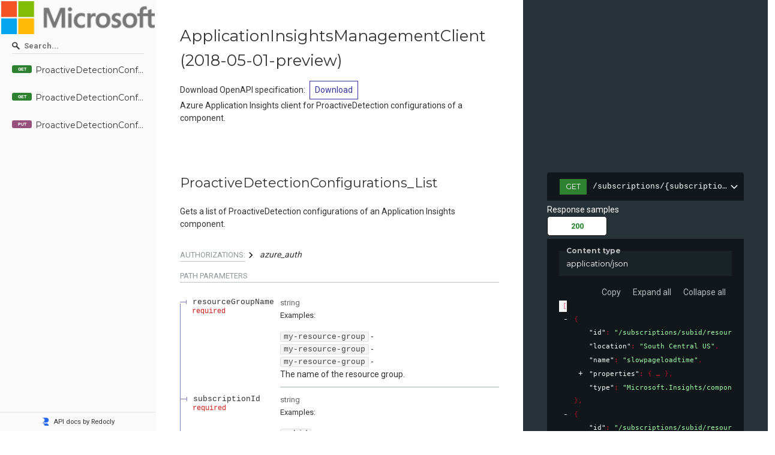

--- FILE ---
content_type: text/html; charset=utf-8
request_url: https://api.apis.guru/docs/azure.com/applicationinsights-componentProactiveDetection_API/2018-05-01-preview.html
body_size: 1700
content:
<!DOCTYPE html>
<html lang="en">
  <head><script>(function(w,i,g){w[g]=w[g]||[];if(typeof w[g].push=='function')w[g].push(i)})
(window,'GTM-WZMBDKFG','google_tags_first_party');</script><script>(function(w,d,s,l){w[l]=w[l]||[];(function(){w[l].push(arguments);})('set', 'developer_id.dYzg1YT', true);
		w[l].push({'gtm.start':new Date().getTime(),event:'gtm.js'});var f=d.getElementsByTagName(s)[0],
		j=d.createElement(s);j.async=true;j.src='/gtgmetrics/';
		f.parentNode.insertBefore(j,f);
		})(window,document,'script','dataLayer');</script>
    <title>azure.com - applicationinsights-componentProactiveDetection_API - 2018-05-01-preview</title>
    <meta charset="utf-8"/>
    <meta name="viewport" content="width=device-width, initial-scale=1">
    <meta name="description" content="APIs.guru - OpenAPI Directory - azure.com - applicationinsights-componentProactiveDetection_API - 2018-05-01-preview">
    <meta name="robots" content="index,follow">
    <meta name="author" content="APIs.guru">

    <meta property="og:title" content="azure.com - applicationinsights-componentProactiveDetection_API - 2018-05-01-preview">
    <meta property="og:type" content="article">
    <meta property="og:description" content="APIs.guru - OpenAPI Directory - azure.com - applicationinsights-componentProactiveDetection_API - 2018-05-01-preview">
    <meta property="og:image" content="https://api.apis.guru/logo.svg">

    <meta name="twitter:card" content="summary">
    <meta name="twitter:site" content="@APIs_guru">
    <meta name="twitter:title" content="API Details - APIs.guru">
    <meta name="twitter:description" content="APIs.guru - OpenAPI Directory - azure.com - applicationinsights-componentProactiveDetection_API - 2018-05-01-preview">
    <meta name="twitter:image" content="https://api.apis.guru/logo.svg">

    <link href="https://fonts.googleapis.com/css?family=Montserrat:300,400,700|Roboto:300,400,700" rel="stylesheet">
    <link rel="stylesheet" href="https://cdn.jsdelivr.net/npm/bulma@0.9.4/css/bulma.min.css">
    <link rel="stylesheet" href="https://cdnjs.cloudflare.com/ajax/libs/font-awesome/6.3.0/css/all.min.css" integrity="sha512-SzlrxWUlpfuzQ+pcUCosxcglQRNAq/DZjVsC0lE40xsADsfeQoEypE+enwcOiGjk/bSuGGKHEyjSoQ1zVisanQ==" crossorigin="anonymous" referrerpolicy="no-referrer" />
    <style>
      body {
        margin: 0;
        padding: 0;
      }
    </style>
  </head>
  <body>
    <redoc spec-url='https://api.apis.guru/v2/specs/azure.com/applicationinsights-componentProactiveDetection_API/2018-05-01-preview/swagger.json'></redoc>
    <script src="https://cdn.jsdelivr.net/npm/redoc/bundles/redoc.standalone.js"> </script>

    <br />

    <div class="columns">
      <div class="column is-four-fifths is-offset-1">
      <a id="providerSummary"></a>
    <article class="message is-primary">
      <div class="message-header">
        <p><span class="icon has-text-info"><a href="#providerSummary">
        <i class="fas fa-info-circle"></i></a>
        </span>Provider Summary for azure.com</p>
      </div>
      <div class="message-body">
        <textarea class="textarea is-primary" readonly placeholder="Nothing to see here, move along..." rows="15" cols="102">


Azure.com is a cloud computing service from Microsoft that offers a wide range of cloud-based services and solutions. It provides users with the tools to build, host, and manage their applications and services in Azure, a global network of datacenters. With Azure, users can quickly deploy applications and services to the cloud and grow their business as their needs change.

The services available through Azure include Infrastructure as a Service (IaaS), Platform as a Service (PaaS), and Software as a Service (SaaS). IaaS allows users to configure virtual machines and storage for their applications, while PaaS offers services for developing and running applications in the cloud. SaaS provides services for web applications, mobile devices, and business management.

Azure also provides safe and secure data storage, enabling users to store and back up their data without having to manage physical storage. Azure can also combine multiple cloud services together to create hybrid solutions, connecting the cloud to the on-premises environment and allowing users to access their infrastructure, applications, and data anywhere.

Finally, Azure has several management tools to help simplify the process of managing cloud resources. It provides users with easy to use dashboards, helping them monitor their resource utilization, costs, and performance. It also offers user authentication, authorization, and access control to ensure that user data is secure.

        </textarea>
      </div>
    </article>
      </div>
    </div>

    <br />

    <script type="application/ld+json">
      {
        "@context": "http://schema.org/",
        "@type": "WebAPI",
	"description": "APIs.guru - OpenAPI Directory - azure.com - applicationinsights-componentProactiveDetection_API - 2018-05-01-preview",
	"documentation": "https://api.apis.guru/v2/specs/azure.com/applicationinsights-componentProactiveDetection_API/2018-05-01-preview/swagger.json",
	"name": "azure.com - applicationinsights-componentProactiveDetection_API - 2018-05-01-preview"
      }
    </script>
  </body>
</html>
